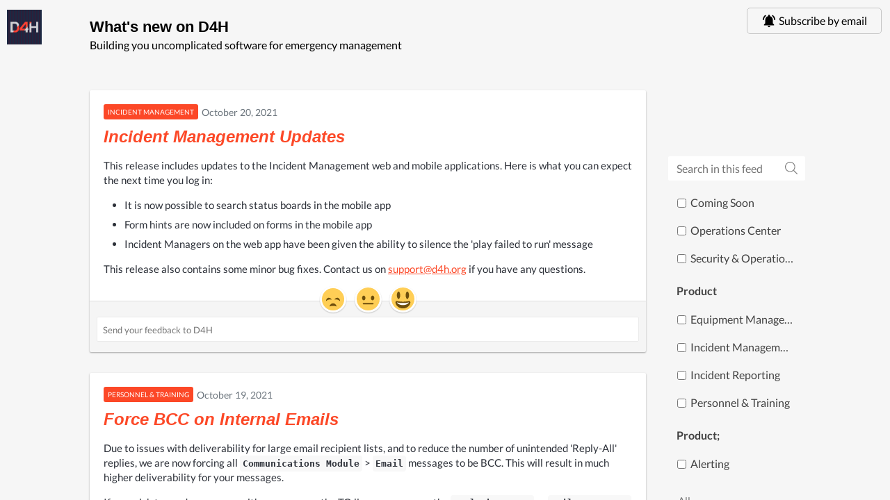

--- FILE ---
content_type: text/html;charset=utf-8
request_url: https://updates.d4h.com/en?featureMonth=10-2021&role=status-page%3Bpt-basic%3Bpt-advanced%3Bpt-admin%3Bem-basic%3Bem-advanced%3Bem-admin%3Bim-basic%3Bim-advanced%3Bim-admin%3Bir-basic%3Bir-advanced%3Bir-admin%3B
body_size: 6039
content:


<!DOCTYPE html>
<html lang="en" data-powered-by="====  Powered by Beamer - www.getbeamer.com  ====">
<head>
<!-- Metatags -->


<meta charset="utf-8">

<meta http-equiv="Content-Security-Policy" content="upgrade-insecure-requests">

<META HTTP-EQUIV="CACHE-CONTROL" CONTENT="max-age=60, public">
<title>What's new on D4H</title>
<meta name="description" content="Building you uncomplicated software for &zwj;emergency management. Changelog and newsfeed.">
<meta name="keywords" content="What's, changelog, newsfeed, feed, news, roadmap">
<meta name="referrer" content="always">
<meta lang='en'>

<meta http-equiv="content-type" content="text/html; charset=utf-8">
<meta http-equiv="content-language" content="en">
<meta name="viewport" content="width=device-width, initial-scale=1">
<link rel="canonical" href="https://updates.d4h.com/en"> 


<meta content="index, follow">


<!-- Open Graph -->
<meta property="og:locale" content="en">
<meta property="og:title" content="What's new on D4H">
<meta property="og:url" content="https://updates.d4h.com/en">
<meta property="og:site_name" content="What's new on D4H">
<meta property="og:description" content="Building you uncomplicated software for &zwj;emergency management">
<meta property="og:type" content="article">

	<meta property="og:image" content="https://static.getbeamer.com/AtYVGZBd47254/logo_7868.png">



<meta property="fb:app_id" content="213351392791601"/>

<!-- Twitter Card -->

	<meta name="twitter:card" content="summary_large_image">



<meta name="twitter:description" content="Building you uncomplicated software for &zwj;emergency management">
<meta name="twitter:title" content="What's new on D4H">

	<meta name="twitter:image" content="https://static.getbeamer.com/AtYVGZBd47254/logo_7868.png">


<link href="https://app.getbeamer.com/styles/styles.css?v=4" rel="stylesheet" type="text/css" />
<style type="text/css">
	


.featureTitle a, .featureAction a, .featureContent a {
	color: #fc4827 !important;
}



body:not(.inapp) .header, body:not(.inapp) .news .cover, body:not(.inapp) .modeTab.widgetMode {
	background-color: #f6f6f6 !important;
}


.headerTitle, .headerTitle a, .headerMention a, .headerSubtitle, body:not(.inapp) .modeTab .modeButton {
	color: #000000 !important;
}
.headerClose svg, .headerNav svg {
	fill: #000000 !important;
}
.actionlist .subscribeAction a.actionlink, .actionlist .requestAction a.actionlink, .actionList #createButton a.actionlink {
	color: #000000 !important;
	border-color: #000000 !important;
}
.actionlist .subscribeAction a.actionlink:hover, .actionlist .requestAction a.actionlink:hover, .actionList #createButton a.actionlink:hover {
	background: #000000 !important;
	color: #f6f6f6 !important;
}


.headerTitle, .headerSubtitle, .featureTitle {
	font-size: 20px !important;
}


.feature, .feedbackSubmited {
	color: #2d3139 !important;
}


.feature {
	background: #ffffff !important;
}
.feature.hasReadMore .featureContent:after {
	background: transparent;
	background: -webkit-gradient(linear, left top, left bottom, from(rgba(255,255,255,0)), to(#ffffff));
	background: -webkit-linear-gradient(top, rgba(255,255,255,0), #ffffff);
	background: -moz-linear-gradient(top, rgba(255,255,255,0), #ffffff);
	background: -o-linear-gradient(top, rgba(255,255,255,0), #ffffff);
	background: linear-gradient(top, rgba(255,255,255,0), #ffffff);
	filter: progid:DXImageTransform.Microsoft.gradient( startColorstr='#ffffff', endColorstr='#ffffff', GradientType=0);
	-ms-filter: "filter: progid:DXImageTransform.Microsoft.gradient( startColorstr='#ffffff', endColorstr='#ffffff', GradientType=0);";
}


.news, .poweredFooter {
	background-color: #f6f6f6 !important;
}


.featureTitle a, .featureAction a {
	color: #fc4827 !important;
}
.featureAction svg {
	fill: #fc4827 !important;
}

.backButton {
	color: #fc4827 !important;
}

.backButtonIcon {
	fill: #fc4827 !important;
}


.featureDate .date, .featureDate span {
	color: #6c757d !important;
}




.category.categoryNew, .catItem .ico.new {
	background: #fc4827 !important;
}


.category.categoryImprovement, .catItem .ico.improvement {
	background: #71c4ff !important;
}


.category.categoryFix, .catItem .ico.fix {
	background: #c53aff !important;
}


.category.categoryComingSoon, .catItem .ico.comingsoon {
	background: #ffae1b !important;
}


.category.categoryAnnouncement, .catItem .ico.announcement {
	background: #ffae1b !important;
}


	
		
	
		
	
		
	
		
	
		
	
		
	
		
	
		
	
		
	



.featureContent, .featureAction {
	font-size: 15px !important;
}
.featureAction svg {
	width: 15px !important;
	height: 15px !important;
}


body.inapp .header, body.inapp .news .cover {
	background-color: #2d3139 !important;
}



.standalone .header .publicLogo.custom {
	background-image: url('https://static.getbeamer.com/AtYVGZBd47254/logo_7868.png')!important;
}


	
		body[data-link-mode="button"] .featureAction a {
			
			background: #fc4827 !important;
			
			
			color: #ffffff !important;
			
		}
		
		body[data-link-mode="button"] .featureAction a:hover,
		body[data-link-mode="button"] .featureAction a:active,
		body[data-link-mode="button"] .featureAction a:focus {	
			
			background: #fc4827 !important;
			filter: brightness(1.15);
			
			
			color: #ffffff !important;
				
		}
	
	.feature.boostedAnnouncementPopup .featureAction a {
		
		background: #fc4827 !important;
		
		
		color: #ffffff !important;
		
	}
	
	.feature.boostedAnnouncementPopup .featureAction a:hover,
	.feature.boostedAnnouncementPopup .featureAction a:active,
	.feature.boostedAnnouncementPopup .featureAction a:focus {	
		
		background: #fc4827 !important;
		filter: brightness(1.15);
		
		
		color: #ffffff !important;
			
	}

	.scrollPrompt {
		
		background: #fc4827 !important;
		
		
		color: #ffffff !important;
		
	}
	.scrollPrompt:hover {	
		
		background: #fc4827 !important;
		filter: brightness(1.15);
		
		
		color: #ffffff !important;
			
	}



	

	

	

	

	

	

	

	

	

</style>

	<link href="https://app.getbeamer.com/productCustomCss?product=AtYVGZBd47254&_a=871" rel="stylesheet" type="text/css" />


<link href="https://app.getbeamer.com/styles/public.css?v=f2" rel="stylesheet" type="text/css" />

	<link rel="shortcut icon" href="https://static.getbeamer.com/AtYVGZBd47254/logo_small_7646.png" type="image/x-icon"/>




	<link rel="next" href="https://updates.d4h.com/en?page=1" />


<script src="https://app.getbeamer.com/js/jquery/jquery-3.6.0.min.js" defer></script>

	<script src="https://app.getbeamer.com/js/perfect-scrollbar.jquery.min.js" defer></script>

<script type="text/javascript" src="https://app.getbeamer.com/js/scroll.jquery.js" defer></script>

	<script type="text/javascript" src="https://app.getbeamer.com/js/highlight.pack.js" defer></script>

<script type="text/javascript" src="https://app.getbeamer.com/js/emoji.js?v=4" defer></script>

<script type="text/javascript" src="https://app.getbeamer.com/js/mark.min.js" defer></script>
<script type="text/javascript" src="https://app.getbeamer.com/js/human.js?v=2" defer></script>
<script type="text/javascript" src="https://app.getbeamer.com/js/beamer.js?v=7" onload="BeamerEmbed.init(true, false);" defer></script>

<script>
	
	var _changelogView = true;
	var _roadmapView = false;
	var _featureRequestsView = false;
	var _focus = false;
	var _comment = false;
	var _preview = "false";
	var _product_id = "AtYVGZBd47254";
	var _lastViewDate = "2025-01-20T03:57:58.351Z";
	var _lastFeatureRequestsAccessDate = "";
	var _lastRoadmapAccessDate = "";
	var _ignoreUrlParameters = false;
	var _followLinks = true;
	
		var _featureMonth = "10-2021";
	
	
	
	
		var _forceFilter;
	
	
	
		var _theme;
	
	
	
		var _headerColor;
	
	
		var _standaloneLogoUrl = "https:\/\/static.getbeamer.com\/AtYVGZBd47254\/logo_7868.png";
	
	
	
	
		var _productName;
	
	
		var _language = "EN";
	
	
	
		var _userId = 'f54b4c6a-fc1a-408a-baca-22365a12d97b';
	
	
	
	
	
	
		var _customUserId;
	
	
	
		var _category;
	
	
		var _publicPage = true;
	
	
	
		var _post = "false";
	
	
	
		var _basePath = "https://updates.d4h.com/en";
	
	
	
		var _featureRequestsBasePath = "https://updates.d4h.com/ideas/en";
	
	
	
		var _roadmapBasePath = "https://updates.d4h.com/roadmap/en";
	
	
	
	
		var _postUrl;
	
	
	
		var _search;
	
	
	
		var _sort;
	
	var _hasEmail = false;
	
	
		var _noPostsLabel = "No posts to display yet";
	
	
	var _noFeatureRequestsLabel = "No ideas to display yet";
	var _shouldLoadNews = true;
	var _page = 0;
	var _inApp = false;
	var _addUtmParameters = true;
	var _feedbackEmpty = "Comment can\'t be empty";
	var _useCustomPushDomain = false;
	var _multilineFeedback = true;
	var _enableAutofocusComments = true;

	var _showEmailPrompt = true;
	var _accessibilityMode = false;
	var _forceNativeScroll = false;
	
	
		var _descriptionId;
	
	
	
	
		var _shouldInitContainerScroll = true;
	
	
</script>

</head>
<body class="standalone  webkit-scroll" data-link-mode="button" data-mode="changelog">
	
	
	<div class="header dark standard solid">
		<nav class="nav actions">
			<div class="actionsContent">
				
				
					
					
						<a class="publicLogo custom" href="https://www.d4h.com" aria-label="D4H"></a>
					
				
				<ul class="actionlist">
					
						<li class="action searchAction">
							<div class="headerNav" tabindex=0 onclick="BeamerEmbed.showSearch();" onkeypress="BeamerEmbed.showSearch();" role="button" aria-label="Search">
								<svg version="1.1" id="Layer_1" xmlns="http://www.w3.org/2000/svg" xmlns:xlink="http://www.w3.org/1999/xlink" x="0px" y="0px" width="26px" height="26px" viewBox="0 0 26 26" enable-background="new 0 0 26 26" xml:space="preserve">
									<path d="M23.849,22.147l-5.218-5.217c-0.097-0.099-0.225-0.15-0.365-0.15H17.7c1.354-1.568,2.174-3.609,2.174-5.844
									C19.874,6,15.874,2,10.937,2C6,2,2,6,2,10.937c0,4.938,4,8.938,8.937,8.938c2.234,0,4.275-0.82,5.844-2.174v0.565
									c0,0.141,0.058,0.269,0.15,0.365l5.217,5.218c0.2,0.201,0.527,0.201,0.73,0l0.971-0.971C24.05,22.675,24.05,22.348,23.849,22.147z
									 M10.937,17.812c-3.798,0-6.875-3.076-6.875-6.875c0-3.798,3.077-6.875,6.875-6.875c3.799,0,6.875,3.077,6.875,6.875
									C17.812,14.735,14.735,17.812,10.937,17.812z"></path>
								</svg>
							</div>
						</li>
					
					
						<li class="action subscribeAction" style="display: none;">
							<a class="actionLink" href="#" onclick="showNotificationsPrompt(false, this);">
								<svg class="materialIcon notificationsIcon" xmlns="http://www.w3.org/2000/svg" height="24" viewBox="0 0 24 24" width="24">
	<path d="M0 0h24v24H0z" fill="none"/>
	<path d="M7.58 4.08L6.15 2.65C3.75 4.48 2.17 7.3 2.03 10.5h2c.15-2.65 1.51-4.97 3.55-6.42zm12.39 6.42h2c-.15-3.2-1.73-6.02-4.12-7.85l-1.42 1.43c2.02 1.45 3.39 3.77 3.54 6.42zM18 11c0-3.07-1.64-5.64-4.5-6.32V4c0-.83-.67-1.5-1.5-1.5s-1.5.67-1.5 1.5v.68C7.63 5.36 6 7.92 6 11v5l-2 2v1h16v-1l-2-2v-5zm-6 11c.14 0 .27-.01.4-.04.65-.14 1.18-.58 1.44-1.18.1-.24.15-.5.15-.78h-4c.01 1.1.9 2 2.01 2z"/>
</svg>
								<span>
									
										Subscribe by email
									
									
								</span>
							</a>
						</li>
					
					
					
					
				</ul>
			</div>
		</nav>
		<h1 class="headerTitle">
			
			
			
				
				
					<a href="https://updates.d4h.com/en">
						
							What's new on
						
						
						
							
							
								 D4H
							
						
					</a>
				
				
			
		</h1>
		<h2 class="headerSubtitle">
			
				
					Building you uncomplicated software for &zwj;emergency management
				
				
				
			
		</h2>
	</div>
	
		<div class="streamSearch">
			<div class="streamSearchBack" onclick="clearSearch();" onkeypress="clearSearch();" tabindex="0" role="button" aria-label="Clear search">
				<svg version="1.1" id="Layer_1" xmlns="http://www.w3.org/2000/svg" xmlns:xlink="http://www.w3.org/1999/xlink" x="0px" y="0px" width="26px" height="26px" viewBox="0 0 26 26" enable-background="new 0 0 26 26" xml:space="preserve">
					<path d="M7.756,1.935L6.75,2.94c-0.238,0.238-0.238,0.624,0,0.861L15.927,13L6.75,22.198
					c-0.238,0.237-0.238,0.624,0,0.861l1.006,1.006c0.238,0.237,0.624,0.237,0.861,0l10.635-10.634c0.237-0.238,0.237-0.625,0-0.862
					L8.617,1.935C8.379,1.697,7.994,1.697,7.756,1.935z"></path>
				</svg>
			</div>
			
			
				
					
				
				
			
	    	<input type="text" class="streamSearchInput" onfocus='BeamerEmbed.showSearch();' placeholder="Search in this feed" aria-label="Search in this feed">
	    	
	    		<div class="streamSearchIcon">
					<svg version="1.1" id="Layer_1" xmlns="http://www.w3.org/2000/svg" xmlns:xlink="http://www.w3.org/1999/xlink" x="0px" y="0px" width="26px" height="26px" viewBox="0 0 26 26" enable-background="new 0 0 26 26" xml:space="preserve">
						<path d="M23.849,22.147l-5.218-5.217c-0.097-0.099-0.225-0.15-0.365-0.15H17.7c1.354-1.568,2.174-3.609,2.174-5.844
						C19.874,6,15.874,2,10.937,2C6,2,2,6,2,10.937c0,4.938,4,8.938,8.937,8.938c2.234,0,4.275-0.82,5.844-2.174v0.565
						c0,0.141,0.058,0.269,0.15,0.365l5.217,5.218c0.2,0.201,0.527,0.201,0.73,0l0.971-0.971C24.05,22.675,24.05,22.348,23.849,22.147z
						 M10.937,17.812c-3.798,0-6.875-3.076-6.875-6.875c0-3.798,3.077-6.875,6.875-6.875c3.799,0,6.875,3.077,6.875,6.875
						C17.812,14.735,14.735,17.812,10.937,17.812z"></path>
					</svg>
					<svg onclick="clearSearchInput();" xmlns="http://www.w3.org/2000/svg" width="24" height="24" viewBox="0 0 24 24">
						<path d="M19 6.41L17.59 5 12 10.59 6.41 5 5 6.41 10.59 12 5 17.59 6.41 19 12 13.41 17.59 19 19 17.59 13.41 12z"></path>
						<path d="M0 0h24v24H0z" fill="none"></path>
					</svg>
		    	</div>
	    	
	    	
	    </div>
	
	<div class="panel" id="panel-nav">
		<nav class="nav streamNav">
			
			
				

<div class="streamCats">
    <ul class="streamCatsList">
    	 
    		
			
				
<li class="catItem category_comingsoon">
	
		<a class="category_comingsoon catItemLink" onclick="toggleCheckbox(event, this);" href="javascript:void(0)">
	
	
		
		
			
		
		
		
			<input type="checkbox" name="categoryCheck" class="catItemCheck" value="comingsoon" onchange="doMultipleSearch();" >
		
		<span class="catItemName">
			
			
				coming soon
			
		</span>
	</a>
</li>
			
				
<li class="catItem category_operations_center">
	
		<a class="category_operations_center catItemLink" onclick="toggleCheckbox(event, this);" href="javascript:void(0)">
	
	
		
			
		
		
		
		
			<input type="checkbox" name="categoryCheck" class="catItemCheck" value="operations center" onchange="doMultipleSearch();" >
		
		<span class="catItemName">
			
			
				operations center
			
		</span>
	</a>
</li>
			
				
<li class="catItem category_security_&amp;_settings">
	
		<a class="category_security_&amp;_settings catItemLink" onclick="toggleCheckbox(event, this);" href="javascript:void(0)">
	
	
		
			
		
		
		
		
			<input type="checkbox" name="categoryCheck" class="catItemCheck" value="security &amp; settings" onchange="doMultipleSearch();" >
		
		<span class="catItemName">
			
			
				security &amp; operations
			
		</span>
	</a>
</li>
			
			
				<li class="catItem group">
					<span class="catItemLink">
						Product
					</span>
				</li>
				<ul class="streamCatsSubList">
					
						
<li class="catItem category_equipment_management">
	
		<a class="category_equipment_management catItemLink" onclick="toggleCheckbox(event, this);" href="javascript:void(0)">
	
	
		
			
		
		
		
		
			<input type="checkbox" name="categoryCheck" class="catItemCheck" value="equipment management" onchange="doMultipleSearch();" >
		
		<span class="catItemName">
			
			
				equipment management
			
		</span>
	</a>
</li>
					
						
<li class="catItem category_incident_management">
	
		<a class="category_incident_management catItemLink" onclick="toggleCheckbox(event, this);" href="javascript:void(0)">
	
	
		
			
		
		
		
		
			<input type="checkbox" name="categoryCheck" class="catItemCheck" value="incident management" onchange="doMultipleSearch();" >
		
		<span class="catItemName">
			
			
				incident management
			
		</span>
	</a>
</li>
					
						
<li class="catItem category_incident_reporting">
	
		<a class="category_incident_reporting catItemLink" onclick="toggleCheckbox(event, this);" href="javascript:void(0)">
	
	
		
			
		
		
		
		
			<input type="checkbox" name="categoryCheck" class="catItemCheck" value="incident reporting" onchange="doMultipleSearch();" >
		
		<span class="catItemName">
			
			
				incident reporting
			
		</span>
	</a>
</li>
					
						
<li class="catItem category_personnel_training">
	
		<a class="category_personnel_training catItemLink" onclick="toggleCheckbox(event, this);" href="javascript:void(0)">
	
	
		
			
		
		
		
		
			<input type="checkbox" name="categoryCheck" class="catItemCheck" value="personnel training" onchange="doMultipleSearch();" >
		
		<span class="catItemName">
			
			
				personnel &amp; training
			
		</span>
	</a>
</li>
					
				</ul>
			
				<li class="catItem group">
					<span class="catItemLink">
						Product;
					</span>
				</li>
				<ul class="streamCatsSubList">
					
						
<li class="catItem category_alerting">
	
		<a class="category_alerting catItemLink" onclick="toggleCheckbox(event, this);" href="javascript:void(0)">
	
	
		
			
		
		
		
		
			<input type="checkbox" name="categoryCheck" class="catItemCheck" value="alerting" onchange="doMultipleSearch();" >
		
		<span class="catItemName">
			
			
				alerting
			
		</span>
	</a>
</li>
					
				</ul>
			
		
    	
    </ul>
</div>

	<div class="months">
		<ul class="monthsList">
			<li class="monthItem" data-value="all">
				
					<a href="https://updates.d4h.com/en?&role=em-admin%3Bs_QDXOIDxT16634%3Bem-advanced%3Bpt-advanced%3Bs_HKhhZDpl16604%3Bs_egczUiQt16635%3Bstatus-page%3Bim-admin%3Bpt-basic%3Bir-admin%3Bs_aviZwCVu16633%3Bs_mBeRSUHD16632%3Bpt-admin%3Bs_aYtHopdq16631%3Bim-advanced%3Bs_VnTrBzfb16606%3Bs_GFOlGAQv16605%3Bem-basic%3Bir-basic%3Bir-advanced%3Bs_PybfVZsn16626%3Bim-basic%3Bs_qxIOfdCy16625%3Bs_cLYngSIv16630%3Bs_qckZwhDM16627">
						<span>
							
				    			All
				    		
				    		
				    	</span>
					</a>
				
				
			</li>
			

	<li class="monthItem" data-value="10-2025">
		
			<a href="https://updates.d4h.com/en?featureMonth=10-2025&role=em-admin%3Bs_QDXOIDxT16634%3Bem-advanced%3Bpt-advanced%3Bs_HKhhZDpl16604%3Bs_egczUiQt16635%3Bstatus-page%3Bim-admin%3Bpt-basic%3Bir-admin%3Bs_aviZwCVu16633%3Bs_mBeRSUHD16632%3Bpt-admin%3Bs_aYtHopdq16631%3Bim-advanced%3Bs_VnTrBzfb16606%3Bs_GFOlGAQv16605%3Bem-basic%3Bir-basic%3Bir-advanced%3Bs_PybfVZsn16626%3Bim-basic%3Bs_qxIOfdCy16625%3Bs_cLYngSIv16630%3Bs_qckZwhDM16627">
				<span>
					October 2025
				</span>
			</a>
		
		
	</li>

	<li class="monthItem" data-value="5-2025">
		
			<a href="https://updates.d4h.com/en?featureMonth=5-2025&role=em-admin%3Bs_QDXOIDxT16634%3Bem-advanced%3Bpt-advanced%3Bs_HKhhZDpl16604%3Bs_egczUiQt16635%3Bstatus-page%3Bim-admin%3Bpt-basic%3Bir-admin%3Bs_aviZwCVu16633%3Bs_mBeRSUHD16632%3Bpt-admin%3Bs_aYtHopdq16631%3Bim-advanced%3Bs_VnTrBzfb16606%3Bs_GFOlGAQv16605%3Bem-basic%3Bir-basic%3Bir-advanced%3Bs_PybfVZsn16626%3Bim-basic%3Bs_qxIOfdCy16625%3Bs_cLYngSIv16630%3Bs_qckZwhDM16627">
				<span>
					May 2025
				</span>
			</a>
		
		
	</li>

	<li class="monthItem" data-value="4-2025">
		
			<a href="https://updates.d4h.com/en?featureMonth=4-2025&role=em-admin%3Bs_QDXOIDxT16634%3Bem-advanced%3Bpt-advanced%3Bs_HKhhZDpl16604%3Bs_egczUiQt16635%3Bstatus-page%3Bim-admin%3Bpt-basic%3Bir-admin%3Bs_aviZwCVu16633%3Bs_mBeRSUHD16632%3Bpt-admin%3Bs_aYtHopdq16631%3Bim-advanced%3Bs_VnTrBzfb16606%3Bs_GFOlGAQv16605%3Bem-basic%3Bir-basic%3Bir-advanced%3Bs_PybfVZsn16626%3Bim-basic%3Bs_qxIOfdCy16625%3Bs_cLYngSIv16630%3Bs_qckZwhDM16627">
				<span>
					April 2025
				</span>
			</a>
		
		
	</li>

	<li class="monthItem" data-value="3-2025">
		
			<a href="https://updates.d4h.com/en?featureMonth=3-2025&role=em-admin%3Bs_QDXOIDxT16634%3Bem-advanced%3Bpt-advanced%3Bs_HKhhZDpl16604%3Bs_egczUiQt16635%3Bstatus-page%3Bim-admin%3Bpt-basic%3Bir-admin%3Bs_aviZwCVu16633%3Bs_mBeRSUHD16632%3Bpt-admin%3Bs_aYtHopdq16631%3Bim-advanced%3Bs_VnTrBzfb16606%3Bs_GFOlGAQv16605%3Bem-basic%3Bir-basic%3Bir-advanced%3Bs_PybfVZsn16626%3Bim-basic%3Bs_qxIOfdCy16625%3Bs_cLYngSIv16630%3Bs_qckZwhDM16627">
				<span>
					March 2025
				</span>
			</a>
		
		
	</li>

	<li class="monthItem" data-value="2-2025">
		
			<a href="https://updates.d4h.com/en?featureMonth=2-2025&role=em-admin%3Bs_QDXOIDxT16634%3Bem-advanced%3Bpt-advanced%3Bs_HKhhZDpl16604%3Bs_egczUiQt16635%3Bstatus-page%3Bim-admin%3Bpt-basic%3Bir-admin%3Bs_aviZwCVu16633%3Bs_mBeRSUHD16632%3Bpt-admin%3Bs_aYtHopdq16631%3Bim-advanced%3Bs_VnTrBzfb16606%3Bs_GFOlGAQv16605%3Bem-basic%3Bir-basic%3Bir-advanced%3Bs_PybfVZsn16626%3Bim-basic%3Bs_qxIOfdCy16625%3Bs_cLYngSIv16630%3Bs_qckZwhDM16627">
				<span>
					February 2025
				</span>
			</a>
		
		
	</li>

	<li class="monthItem" data-value="12-2024">
		
			<a href="https://updates.d4h.com/en?featureMonth=12-2024&role=em-admin%3Bs_QDXOIDxT16634%3Bem-advanced%3Bpt-advanced%3Bs_HKhhZDpl16604%3Bs_egczUiQt16635%3Bstatus-page%3Bim-admin%3Bpt-basic%3Bir-admin%3Bs_aviZwCVu16633%3Bs_mBeRSUHD16632%3Bpt-admin%3Bs_aYtHopdq16631%3Bim-advanced%3Bs_VnTrBzfb16606%3Bs_GFOlGAQv16605%3Bem-basic%3Bir-basic%3Bir-advanced%3Bs_PybfVZsn16626%3Bim-basic%3Bs_qxIOfdCy16625%3Bs_cLYngSIv16630%3Bs_qckZwhDM16627">
				<span>
					December 2024
				</span>
			</a>
		
		
	</li>

	<li class="monthItem" data-value="11-2024">
		
			<a href="https://updates.d4h.com/en?featureMonth=11-2024&role=em-admin%3Bs_QDXOIDxT16634%3Bem-advanced%3Bpt-advanced%3Bs_HKhhZDpl16604%3Bs_egczUiQt16635%3Bstatus-page%3Bim-admin%3Bpt-basic%3Bir-admin%3Bs_aviZwCVu16633%3Bs_mBeRSUHD16632%3Bpt-admin%3Bs_aYtHopdq16631%3Bim-advanced%3Bs_VnTrBzfb16606%3Bs_GFOlGAQv16605%3Bem-basic%3Bir-basic%3Bir-advanced%3Bs_PybfVZsn16626%3Bim-basic%3Bs_qxIOfdCy16625%3Bs_cLYngSIv16630%3Bs_qckZwhDM16627">
				<span>
					November 2024
				</span>
			</a>
		
		
	</li>

	<li class="monthItem" data-value="9-2024">
		
			<a href="https://updates.d4h.com/en?featureMonth=9-2024&role=em-admin%3Bs_QDXOIDxT16634%3Bem-advanced%3Bpt-advanced%3Bs_HKhhZDpl16604%3Bs_egczUiQt16635%3Bstatus-page%3Bim-admin%3Bpt-basic%3Bir-admin%3Bs_aviZwCVu16633%3Bs_mBeRSUHD16632%3Bpt-admin%3Bs_aYtHopdq16631%3Bim-advanced%3Bs_VnTrBzfb16606%3Bs_GFOlGAQv16605%3Bem-basic%3Bir-basic%3Bir-advanced%3Bs_PybfVZsn16626%3Bim-basic%3Bs_qxIOfdCy16625%3Bs_cLYngSIv16630%3Bs_qckZwhDM16627">
				<span>
					September 2024
				</span>
			</a>
		
		
	</li>

	<li class="monthItem" data-value="8-2024">
		
			<a href="https://updates.d4h.com/en?featureMonth=8-2024&role=em-admin%3Bs_QDXOIDxT16634%3Bem-advanced%3Bpt-advanced%3Bs_HKhhZDpl16604%3Bs_egczUiQt16635%3Bstatus-page%3Bim-admin%3Bpt-basic%3Bir-admin%3Bs_aviZwCVu16633%3Bs_mBeRSUHD16632%3Bpt-admin%3Bs_aYtHopdq16631%3Bim-advanced%3Bs_VnTrBzfb16606%3Bs_GFOlGAQv16605%3Bem-basic%3Bir-basic%3Bir-advanced%3Bs_PybfVZsn16626%3Bim-basic%3Bs_qxIOfdCy16625%3Bs_cLYngSIv16630%3Bs_qckZwhDM16627">
				<span>
					August 2024
				</span>
			</a>
		
		
	</li>

	<li class="monthItem" data-value="7-2024">
		
			<a href="https://updates.d4h.com/en?featureMonth=7-2024&role=em-admin%3Bs_QDXOIDxT16634%3Bem-advanced%3Bpt-advanced%3Bs_HKhhZDpl16604%3Bs_egczUiQt16635%3Bstatus-page%3Bim-admin%3Bpt-basic%3Bir-admin%3Bs_aviZwCVu16633%3Bs_mBeRSUHD16632%3Bpt-admin%3Bs_aYtHopdq16631%3Bim-advanced%3Bs_VnTrBzfb16606%3Bs_GFOlGAQv16605%3Bem-basic%3Bir-basic%3Bir-advanced%3Bs_PybfVZsn16626%3Bim-basic%3Bs_qxIOfdCy16625%3Bs_cLYngSIv16630%3Bs_qckZwhDM16627">
				<span>
					July 2024
				</span>
			</a>
		
		
	</li>

	<li class="monthItem" data-value="5-2024">
		
			<a href="https://updates.d4h.com/en?featureMonth=5-2024&role=em-admin%3Bs_QDXOIDxT16634%3Bem-advanced%3Bpt-advanced%3Bs_HKhhZDpl16604%3Bs_egczUiQt16635%3Bstatus-page%3Bim-admin%3Bpt-basic%3Bir-admin%3Bs_aviZwCVu16633%3Bs_mBeRSUHD16632%3Bpt-admin%3Bs_aYtHopdq16631%3Bim-advanced%3Bs_VnTrBzfb16606%3Bs_GFOlGAQv16605%3Bem-basic%3Bir-basic%3Bir-advanced%3Bs_PybfVZsn16626%3Bim-basic%3Bs_qxIOfdCy16625%3Bs_cLYngSIv16630%3Bs_qckZwhDM16627">
				<span>
					May 2024
				</span>
			</a>
		
		
	</li>

	<li class="monthItem" data-value="4-2024">
		
			<a href="https://updates.d4h.com/en?featureMonth=4-2024&role=em-admin%3Bs_QDXOIDxT16634%3Bem-advanced%3Bpt-advanced%3Bs_HKhhZDpl16604%3Bs_egczUiQt16635%3Bstatus-page%3Bim-admin%3Bpt-basic%3Bir-admin%3Bs_aviZwCVu16633%3Bs_mBeRSUHD16632%3Bpt-admin%3Bs_aYtHopdq16631%3Bim-advanced%3Bs_VnTrBzfb16606%3Bs_GFOlGAQv16605%3Bem-basic%3Bir-basic%3Bir-advanced%3Bs_PybfVZsn16626%3Bim-basic%3Bs_qxIOfdCy16625%3Bs_cLYngSIv16630%3Bs_qckZwhDM16627">
				<span>
					April 2024
				</span>
			</a>
		
		
	</li>

			<li class="monthItem olderButton" onclick="loadMoreMonthsWithPosts(this);">
				<a href="#">
					
						Older
					
					
				</a>
			</li>
		</ul>
	</div>

			
		</nav>
	</div>
	<div class="container" tabindex="-1">
		<div class="news">
			<div class="cover header dark solid"></div>
			<div class="stream">
				
				
					
					
					<div class="streamContent" role="list">
						
						
						<div id="firstResults">
							
							
								
								<div class="feature mockup">
	<div class="featureDate">
		<div class="category"></div>
		<span></span>
	</div>
	<h3 class="featureTitle">
		<a class="redirected"></a>
	</h3>
	<div class="featureContent"></div>
</div>
<div class="feature mockup">
	<div class="featureDate">
		<div class="category"></div>
		<span></span>
	</div>
	<h3 class="featureTitle">
		<a class="redirected"></a>
	</h3>
	<div class="featureContent"></div>
</div>
<div class="feature mockup">
	<div class="featureDate">
		<div class="category"></div>
		<span></span>
	</div>
	<h3 class="featureTitle">
		<a class="redirected"></a>
	</h3>
	<div class="featureContent"></div>
</div>
								
								
							
						</div>
					</div>	
					<nav class="nav streamNav sticky sticker"  style="margin-top:-35px;">
						
						
						
						    <div class="streamSearch">
						    	<input type="text" class="streamSearchInput" placeholder="Search in this feed">
						    	<div class="streamSearchIcon">
									<svg version="1.1" id="Layer_1" xmlns="http://www.w3.org/2000/svg" xmlns:xlink="http://www.w3.org/1999/xlink" x="0px" y="0px" width="40px" height="40px" viewBox="460 260 40 40" enable-background="new 460 260 40 40" xml:space="preserve"><path d="M499.738,297.637l-10.077-10.077c-0.18-0.18-0.414-0.273-0.664-0.273h-0.805c2.679-2.898,4.319-6.766,4.319-11.023 c0-8.976-7.272-16.249-16.249-16.249c-8.976,0-16.249,7.273-16.249,16.249c0,8.977,7.273,16.249,16.249,16.249 c4.258,0,8.125-1.641,11.023-4.312v0.797c0,0.25,0.102,0.484,0.273,0.663l10.077,10.078c0.367,0.367,0.961,0.367,1.328,0 l0.773-0.773C500.105,298.598,500.105,298.004,499.738,297.637z M476.263,290.012c-7.601,0-13.749-6.147-13.749-13.749 c0-7.601,6.148-13.749,13.749-13.749c7.602,0,13.749,6.148,13.749,13.749C490.012,283.864,483.864,290.012,476.263,290.012z"/></svg>
						    	</div>
						    </div>
						    

<div class="streamCats">
    <ul class="streamCatsList">
    	 
    		
			
				
<li class="catItem category_comingsoon">
	
		<a class="category_comingsoon catItemLink" onclick="toggleCheckbox(event, this);" href="javascript:void(0)">
	
	
		
		
			
		
		
		
			<input type="checkbox" name="categoryCheck" class="catItemCheck" value="comingsoon" onchange="doMultipleSearch();" >
		
		<span class="catItemName">
			
			
				coming soon
			
		</span>
	</a>
</li>
			
				
<li class="catItem category_operations_center">
	
		<a class="category_operations_center catItemLink" onclick="toggleCheckbox(event, this);" href="javascript:void(0)">
	
	
		
			
		
		
		
		
			<input type="checkbox" name="categoryCheck" class="catItemCheck" value="operations center" onchange="doMultipleSearch();" >
		
		<span class="catItemName">
			
			
				operations center
			
		</span>
	</a>
</li>
			
				
<li class="catItem category_security_&amp;_settings">
	
		<a class="category_security_&amp;_settings catItemLink" onclick="toggleCheckbox(event, this);" href="javascript:void(0)">
	
	
		
			
		
		
		
		
			<input type="checkbox" name="categoryCheck" class="catItemCheck" value="security &amp; settings" onchange="doMultipleSearch();" >
		
		<span class="catItemName">
			
			
				security &amp; operations
			
		</span>
	</a>
</li>
			
			
				<li class="catItem group">
					<span class="catItemLink">
						Product
					</span>
				</li>
				<ul class="streamCatsSubList">
					
						
<li class="catItem category_equipment_management">
	
		<a class="category_equipment_management catItemLink" onclick="toggleCheckbox(event, this);" href="javascript:void(0)">
	
	
		
			
		
		
		
		
			<input type="checkbox" name="categoryCheck" class="catItemCheck" value="equipment management" onchange="doMultipleSearch();" >
		
		<span class="catItemName">
			
			
				equipment management
			
		</span>
	</a>
</li>
					
						
<li class="catItem category_incident_management">
	
		<a class="category_incident_management catItemLink" onclick="toggleCheckbox(event, this);" href="javascript:void(0)">
	
	
		
			
		
		
		
		
			<input type="checkbox" name="categoryCheck" class="catItemCheck" value="incident management" onchange="doMultipleSearch();" >
		
		<span class="catItemName">
			
			
				incident management
			
		</span>
	</a>
</li>
					
						
<li class="catItem category_incident_reporting">
	
		<a class="category_incident_reporting catItemLink" onclick="toggleCheckbox(event, this);" href="javascript:void(0)">
	
	
		
			
		
		
		
		
			<input type="checkbox" name="categoryCheck" class="catItemCheck" value="incident reporting" onchange="doMultipleSearch();" >
		
		<span class="catItemName">
			
			
				incident reporting
			
		</span>
	</a>
</li>
					
						
<li class="catItem category_personnel_training">
	
		<a class="category_personnel_training catItemLink" onclick="toggleCheckbox(event, this);" href="javascript:void(0)">
	
	
		
			
		
		
		
		
			<input type="checkbox" name="categoryCheck" class="catItemCheck" value="personnel training" onchange="doMultipleSearch();" >
		
		<span class="catItemName">
			
			
				personnel &amp; training
			
		</span>
	</a>
</li>
					
				</ul>
			
				<li class="catItem group">
					<span class="catItemLink">
						Product;
					</span>
				</li>
				<ul class="streamCatsSubList">
					
						
<li class="catItem category_alerting">
	
		<a class="category_alerting catItemLink" onclick="toggleCheckbox(event, this);" href="javascript:void(0)">
	
	
		
			
		
		
		
		
			<input type="checkbox" name="categoryCheck" class="catItemCheck" value="alerting" onchange="doMultipleSearch();" >
		
		<span class="catItemName">
			
			
				alerting
			
		</span>
	</a>
</li>
					
				</ul>
			
		
    	
    </ul>
</div>

	<div class="months">
		<ul class="monthsList">
			<li class="monthItem" data-value="all">
				
					<a href="https://updates.d4h.com/en?&role=em-admin%3Bs_QDXOIDxT16634%3Bem-advanced%3Bpt-advanced%3Bs_HKhhZDpl16604%3Bs_egczUiQt16635%3Bstatus-page%3Bim-admin%3Bpt-basic%3Bir-admin%3Bs_aviZwCVu16633%3Bs_mBeRSUHD16632%3Bpt-admin%3Bs_aYtHopdq16631%3Bim-advanced%3Bs_VnTrBzfb16606%3Bs_GFOlGAQv16605%3Bem-basic%3Bir-basic%3Bir-advanced%3Bs_PybfVZsn16626%3Bim-basic%3Bs_qxIOfdCy16625%3Bs_cLYngSIv16630%3Bs_qckZwhDM16627">
						<span>
							
				    			All
				    		
				    		
				    	</span>
					</a>
				
				
			</li>
			

	<li class="monthItem" data-value="10-2025">
		
			<a href="https://updates.d4h.com/en?featureMonth=10-2025&role=em-admin%3Bs_QDXOIDxT16634%3Bem-advanced%3Bpt-advanced%3Bs_HKhhZDpl16604%3Bs_egczUiQt16635%3Bstatus-page%3Bim-admin%3Bpt-basic%3Bir-admin%3Bs_aviZwCVu16633%3Bs_mBeRSUHD16632%3Bpt-admin%3Bs_aYtHopdq16631%3Bim-advanced%3Bs_VnTrBzfb16606%3Bs_GFOlGAQv16605%3Bem-basic%3Bir-basic%3Bir-advanced%3Bs_PybfVZsn16626%3Bim-basic%3Bs_qxIOfdCy16625%3Bs_cLYngSIv16630%3Bs_qckZwhDM16627">
				<span>
					October 2025
				</span>
			</a>
		
		
	</li>

	<li class="monthItem" data-value="5-2025">
		
			<a href="https://updates.d4h.com/en?featureMonth=5-2025&role=em-admin%3Bs_QDXOIDxT16634%3Bem-advanced%3Bpt-advanced%3Bs_HKhhZDpl16604%3Bs_egczUiQt16635%3Bstatus-page%3Bim-admin%3Bpt-basic%3Bir-admin%3Bs_aviZwCVu16633%3Bs_mBeRSUHD16632%3Bpt-admin%3Bs_aYtHopdq16631%3Bim-advanced%3Bs_VnTrBzfb16606%3Bs_GFOlGAQv16605%3Bem-basic%3Bir-basic%3Bir-advanced%3Bs_PybfVZsn16626%3Bim-basic%3Bs_qxIOfdCy16625%3Bs_cLYngSIv16630%3Bs_qckZwhDM16627">
				<span>
					May 2025
				</span>
			</a>
		
		
	</li>

	<li class="monthItem" data-value="4-2025">
		
			<a href="https://updates.d4h.com/en?featureMonth=4-2025&role=em-admin%3Bs_QDXOIDxT16634%3Bem-advanced%3Bpt-advanced%3Bs_HKhhZDpl16604%3Bs_egczUiQt16635%3Bstatus-page%3Bim-admin%3Bpt-basic%3Bir-admin%3Bs_aviZwCVu16633%3Bs_mBeRSUHD16632%3Bpt-admin%3Bs_aYtHopdq16631%3Bim-advanced%3Bs_VnTrBzfb16606%3Bs_GFOlGAQv16605%3Bem-basic%3Bir-basic%3Bir-advanced%3Bs_PybfVZsn16626%3Bim-basic%3Bs_qxIOfdCy16625%3Bs_cLYngSIv16630%3Bs_qckZwhDM16627">
				<span>
					April 2025
				</span>
			</a>
		
		
	</li>

	<li class="monthItem" data-value="3-2025">
		
			<a href="https://updates.d4h.com/en?featureMonth=3-2025&role=em-admin%3Bs_QDXOIDxT16634%3Bem-advanced%3Bpt-advanced%3Bs_HKhhZDpl16604%3Bs_egczUiQt16635%3Bstatus-page%3Bim-admin%3Bpt-basic%3Bir-admin%3Bs_aviZwCVu16633%3Bs_mBeRSUHD16632%3Bpt-admin%3Bs_aYtHopdq16631%3Bim-advanced%3Bs_VnTrBzfb16606%3Bs_GFOlGAQv16605%3Bem-basic%3Bir-basic%3Bir-advanced%3Bs_PybfVZsn16626%3Bim-basic%3Bs_qxIOfdCy16625%3Bs_cLYngSIv16630%3Bs_qckZwhDM16627">
				<span>
					March 2025
				</span>
			</a>
		
		
	</li>

	<li class="monthItem" data-value="2-2025">
		
			<a href="https://updates.d4h.com/en?featureMonth=2-2025&role=em-admin%3Bs_QDXOIDxT16634%3Bem-advanced%3Bpt-advanced%3Bs_HKhhZDpl16604%3Bs_egczUiQt16635%3Bstatus-page%3Bim-admin%3Bpt-basic%3Bir-admin%3Bs_aviZwCVu16633%3Bs_mBeRSUHD16632%3Bpt-admin%3Bs_aYtHopdq16631%3Bim-advanced%3Bs_VnTrBzfb16606%3Bs_GFOlGAQv16605%3Bem-basic%3Bir-basic%3Bir-advanced%3Bs_PybfVZsn16626%3Bim-basic%3Bs_qxIOfdCy16625%3Bs_cLYngSIv16630%3Bs_qckZwhDM16627">
				<span>
					February 2025
				</span>
			</a>
		
		
	</li>

	<li class="monthItem" data-value="12-2024">
		
			<a href="https://updates.d4h.com/en?featureMonth=12-2024&role=em-admin%3Bs_QDXOIDxT16634%3Bem-advanced%3Bpt-advanced%3Bs_HKhhZDpl16604%3Bs_egczUiQt16635%3Bstatus-page%3Bim-admin%3Bpt-basic%3Bir-admin%3Bs_aviZwCVu16633%3Bs_mBeRSUHD16632%3Bpt-admin%3Bs_aYtHopdq16631%3Bim-advanced%3Bs_VnTrBzfb16606%3Bs_GFOlGAQv16605%3Bem-basic%3Bir-basic%3Bir-advanced%3Bs_PybfVZsn16626%3Bim-basic%3Bs_qxIOfdCy16625%3Bs_cLYngSIv16630%3Bs_qckZwhDM16627">
				<span>
					December 2024
				</span>
			</a>
		
		
	</li>

	<li class="monthItem" data-value="11-2024">
		
			<a href="https://updates.d4h.com/en?featureMonth=11-2024&role=em-admin%3Bs_QDXOIDxT16634%3Bem-advanced%3Bpt-advanced%3Bs_HKhhZDpl16604%3Bs_egczUiQt16635%3Bstatus-page%3Bim-admin%3Bpt-basic%3Bir-admin%3Bs_aviZwCVu16633%3Bs_mBeRSUHD16632%3Bpt-admin%3Bs_aYtHopdq16631%3Bim-advanced%3Bs_VnTrBzfb16606%3Bs_GFOlGAQv16605%3Bem-basic%3Bir-basic%3Bir-advanced%3Bs_PybfVZsn16626%3Bim-basic%3Bs_qxIOfdCy16625%3Bs_cLYngSIv16630%3Bs_qckZwhDM16627">
				<span>
					November 2024
				</span>
			</a>
		
		
	</li>

	<li class="monthItem" data-value="9-2024">
		
			<a href="https://updates.d4h.com/en?featureMonth=9-2024&role=em-admin%3Bs_QDXOIDxT16634%3Bem-advanced%3Bpt-advanced%3Bs_HKhhZDpl16604%3Bs_egczUiQt16635%3Bstatus-page%3Bim-admin%3Bpt-basic%3Bir-admin%3Bs_aviZwCVu16633%3Bs_mBeRSUHD16632%3Bpt-admin%3Bs_aYtHopdq16631%3Bim-advanced%3Bs_VnTrBzfb16606%3Bs_GFOlGAQv16605%3Bem-basic%3Bir-basic%3Bir-advanced%3Bs_PybfVZsn16626%3Bim-basic%3Bs_qxIOfdCy16625%3Bs_cLYngSIv16630%3Bs_qckZwhDM16627">
				<span>
					September 2024
				</span>
			</a>
		
		
	</li>

	<li class="monthItem" data-value="8-2024">
		
			<a href="https://updates.d4h.com/en?featureMonth=8-2024&role=em-admin%3Bs_QDXOIDxT16634%3Bem-advanced%3Bpt-advanced%3Bs_HKhhZDpl16604%3Bs_egczUiQt16635%3Bstatus-page%3Bim-admin%3Bpt-basic%3Bir-admin%3Bs_aviZwCVu16633%3Bs_mBeRSUHD16632%3Bpt-admin%3Bs_aYtHopdq16631%3Bim-advanced%3Bs_VnTrBzfb16606%3Bs_GFOlGAQv16605%3Bem-basic%3Bir-basic%3Bir-advanced%3Bs_PybfVZsn16626%3Bim-basic%3Bs_qxIOfdCy16625%3Bs_cLYngSIv16630%3Bs_qckZwhDM16627">
				<span>
					August 2024
				</span>
			</a>
		
		
	</li>

	<li class="monthItem" data-value="7-2024">
		
			<a href="https://updates.d4h.com/en?featureMonth=7-2024&role=em-admin%3Bs_QDXOIDxT16634%3Bem-advanced%3Bpt-advanced%3Bs_HKhhZDpl16604%3Bs_egczUiQt16635%3Bstatus-page%3Bim-admin%3Bpt-basic%3Bir-admin%3Bs_aviZwCVu16633%3Bs_mBeRSUHD16632%3Bpt-admin%3Bs_aYtHopdq16631%3Bim-advanced%3Bs_VnTrBzfb16606%3Bs_GFOlGAQv16605%3Bem-basic%3Bir-basic%3Bir-advanced%3Bs_PybfVZsn16626%3Bim-basic%3Bs_qxIOfdCy16625%3Bs_cLYngSIv16630%3Bs_qckZwhDM16627">
				<span>
					July 2024
				</span>
			</a>
		
		
	</li>

	<li class="monthItem" data-value="5-2024">
		
			<a href="https://updates.d4h.com/en?featureMonth=5-2024&role=em-admin%3Bs_QDXOIDxT16634%3Bem-advanced%3Bpt-advanced%3Bs_HKhhZDpl16604%3Bs_egczUiQt16635%3Bstatus-page%3Bim-admin%3Bpt-basic%3Bir-admin%3Bs_aviZwCVu16633%3Bs_mBeRSUHD16632%3Bpt-admin%3Bs_aYtHopdq16631%3Bim-advanced%3Bs_VnTrBzfb16606%3Bs_GFOlGAQv16605%3Bem-basic%3Bir-basic%3Bir-advanced%3Bs_PybfVZsn16626%3Bim-basic%3Bs_qxIOfdCy16625%3Bs_cLYngSIv16630%3Bs_qckZwhDM16627">
				<span>
					May 2024
				</span>
			</a>
		
		
	</li>

	<li class="monthItem" data-value="4-2024">
		
			<a href="https://updates.d4h.com/en?featureMonth=4-2024&role=em-admin%3Bs_QDXOIDxT16634%3Bem-advanced%3Bpt-advanced%3Bs_HKhhZDpl16604%3Bs_egczUiQt16635%3Bstatus-page%3Bim-admin%3Bpt-basic%3Bir-admin%3Bs_aviZwCVu16633%3Bs_mBeRSUHD16632%3Bpt-admin%3Bs_aYtHopdq16631%3Bim-advanced%3Bs_VnTrBzfb16606%3Bs_GFOlGAQv16605%3Bem-basic%3Bir-basic%3Bir-advanced%3Bs_PybfVZsn16626%3Bim-basic%3Bs_qxIOfdCy16625%3Bs_cLYngSIv16630%3Bs_qckZwhDM16627">
				<span>
					April 2024
				</span>
			</a>
		
		
	</li>

			<li class="monthItem olderButton" onclick="loadMoreMonthsWithPosts(this);">
				<a href="#">
					
						Older
					
					
				</a>
			</li>
		</ul>
	</div>

						
					</nav>
				
			</div>
		</div>
		
	</div>
	
	

	<div class="top notificationsPrompt" style="display: none;" data-prompt="email">
		<div class="promptContent">
			<div class="promptContentText">
				<svg class="materialIcon notificationsIcon" xmlns="http://www.w3.org/2000/svg" height="24" viewBox="0 0 24 24" width="24">
	<path d="M0 0h24v24H0z" fill="none"/>
	<path d="M7.58 4.08L6.15 2.65C3.75 4.48 2.17 7.3 2.03 10.5h2c.15-2.65 1.51-4.97 3.55-6.42zm12.39 6.42h2c-.15-3.2-1.73-6.02-4.12-7.85l-1.42 1.43c2.02 1.45 3.39 3.77 3.54 6.42zM18 11c0-3.07-1.64-5.64-4.5-6.32V4c0-.83-.67-1.5-1.5-1.5s-1.5.67-1.5 1.5v.68C7.63 5.36 6 7.92 6 11v5l-2 2v1h16v-1l-2-2v-5zm-6 11c.14 0 .27-.01.4-.04.65-.14 1.18-.58 1.44-1.18.1-.24.15-.5.15-.78h-4c.01 1.1.9 2 2.01 2z"/>
</svg>
				
				
					
						Subscribe to get email updates
					
					
				
			</div>
			<div class="promptContentText subscribed">
				<svg class="materialIcon emailIcon" xmlns="http://www.w3.org/2000/svg" height="24" viewBox="0 0 24 24" width="24">
	<path d="M20 4H4c-1.1 0-1.99.9-1.99 2L2 18c0 1.1.9 2 2 2h16c1.1 0 2-.9 2-2V6c0-1.1-.9-2-2-2zm0 4l-8 5-8-5V6l8 5 8-5v2z"/>
	<path d="M0 0h24v24H0z" fill="none"/>
</svg>
				<div class="innerPromptContentText">
					<p>
						
							Thanks for subscribing!
						
						
					</p>
					<p>
						
							Check your inbox to verify your email
						
						
					</p>
				</div>
			</div>
			<div class="promptClose">
				<svg xmlns="http://www.w3.org/2000/svg" width="24" height="24" viewBox="0 0 24 24">
    <path d="M19 6.41L17.59 5 12 10.59 6.41 5 5 6.41 10.59 12 5 17.59 6.41 19 12 13.41 17.59 19 19 17.59 13.41 12z"/>
    <path d="M0 0h24v24H0z" fill="none"/>
</svg>

			</div>
		</div>

		
		
			<div class="promptInput">
				<form onsubmit="return BeamerEmbed.subscribeToEmail(event)" method="post">
					<input type="email" class="emailSubscriptionInput" minlength="1" maxlength="1000" name="emailSubscription" placeholder="Enter your email address" value="" required>
					<input type="hidden" name="code" value="aHay1+ZCp8b0Ak+h6m7scsmi9tY=" id="code"/>
					<svg class="materialIcon feedbackSend" xmlns="http://www.w3.org/2000/svg" width="24" height="24" viewBox="0 0 24 24">
    <path d="M2.01 21L23 12 2.01 3 2 10l15 2-15 2z"/>
    <path d="M0 0h24v24H0z" fill="none"/>
</svg>

				</form>
			</div>
		
	</div>

	
	

	
		
	
	

	
	
	
		
		
	
	
	
		<link href="https://app.getbeamer.com/styles/highlight-js.css" rel="stylesheet" type="text/css">
	
</body>
</html>


--- FILE ---
content_type: text/html;charset=utf-8
request_url: https://updates.d4h.com/loadMoreNews?app_id=AtYVGZBd47254&language=EN&user_id=f54b4c6a-fc1a-408a-baca-22365a12d97b&publicPage=true&post=false&basePath=https%3A%2F%2Fupdates.d4h.com%2Fen&standaloneLogoUrl=https%3A%2F%2Fstatic.getbeamer.com%2FAtYVGZBd47254%2Flogo_7868.png&featureMonth=10-2021
body_size: 2801
content:




	
	
	<div role="listitem" data-description-id="30708142" data-post-title="Incident Management Updates"  data-redirect-links="false" data-links-in-new-window="false" class="feature category_incident_management october read" id="feature30410668">
		
			<div class="featureDate">
				
					
						
						
							
							<div class="category color-9" style="background: #fc4827;">
								
									Incident Management
								
								
							</div>
						
					
				
				
				
				
					<span>October 20, 2021</span>
				
			</div>
		
		
		
		<h3 class="featureTitle">
			
			
				
				
					
				
			
			
			
			
			
				
					
					
						<a href="https://updates.d4h.com/en/incident-management-updates-30708142"
							data-user-track="false">
							Incident Management Updates
						</a>
					
				
				
			
		</h3>
	
	<div class="featureContent">
		<p>This release includes updates to the Incident Management web and mobile applications. Here is what you can expect the next time you log in:</p>
<ul> 
 <li>It is now possible to search status boards in the mobile app</li> 
 <li>Form hints are now included on forms in the mobile app</li> 
 <li>Incident Managers on the web app have been given the ability to silence the 'play failed to run' message</li> 
</ul>
<p>This release also contains some minor bug fixes. Contact us on <a target="_blank" rel="noopener" href="mailto:support@d4h.org">support@d4h.org</a> if you have any questions. </p>
		
	</div>
		
		
		
			<div id="feedback30410668" class="featureFeedback">
				
					<div id="reactions" class="emojis">
						<span class="emojiContainer">
							<img src="https://app.getbeamer.com/images/emojiNeg.svg" id="negativeemoji30410668" class="emoji" style="padding: 2px;" onclick="BeamerEmbed.reaction(30410668, 'negative')" onkeypress="BeamerEmbed.reaction(30410668, 'negative')" alt="emoji negative reaction for 'Incident Management Updates'" title="Negative" aria-label="Negative reaction for 'Incident Management Updates'" tabindex="0" role="button"/>
						</span>
						<span class="emojiContainer">
							<img src="https://app.getbeamer.com/images/emojiNeut.svg" id="neutralemoji30410668"  class="emoji" style="padding-bottom: 0px;" onclick="BeamerEmbed.reaction(30410668, 'neutral')" onkeypress="BeamerEmbed.reaction(30410668, 'neutral')" alt="emoji neutral reaction for 'Incident Management Updates'" title="Neutral" aria-label="Neutral reaction for 'Incident Management Updates'" tabindex="0" role="button"/>
						</span>
						<span class="emojiContainer">
							<img src="https://app.getbeamer.com/images/emojiPos.svg" id="positiveemoji30410668" class="emoji" style="padding-bottom: 0px;" onclick="BeamerEmbed.reaction(30410668, 'positive')" onkeypress="BeamerEmbed.reaction(30410668, 'positive')" alt="emoji positive reaction for 'Incident Management Updates'" title="Positive" aria-label="Positive reaction for 'Incident Management Updates'" tabindex="0" role="button"/>
						</span>
					</div>
				
				
					<form onsubmit="return BeamerEmbed.sendFeedback(30410668, true, event)" method="post">
						<textarea class="feedbackInput" id="feedbackText30410668" minlength="1" maxlength="1000" name="feedback" placeholder="Send your feedback to D4H" aria-label="Send your feedback to D4H ('Incident Management Updates')"></textarea>
						<svg class="materialIcon feedbackSend" xmlns="http://www.w3.org/2000/svg" width="24" height="24" viewBox="0 0 24 24">
    <path d="M2.01 21L23 12 2.01 3 2 10l15 2-15 2z"/>
    <path d="M0 0h24v24H0z" fill="none"/>
</svg>

					</form>
					
						<form style="display: none;" onsubmit="return BeamerEmbed.sendFeedbackEmail(30410668, true, event)" class="feedbackEmailForm" method="post">
							<input type="email" class="feedbackInput" id="feedbackEmail30410668" maxlength="300" name="feedbackEmail" placeholder="E-mail (required)" aria-label="E-mail (required) ('Incident Management Updates')" required>
							<svg class="materialIcon feedbackSend" xmlns="http://www.w3.org/2000/svg" width="24" height="24" viewBox="0 0 24 24">
    <path d="M2.01 21L23 12 2.01 3 2 10l15 2-15 2z"/>
    <path d="M0 0h24v24H0z" fill="none"/>
</svg>

						</form>
					
					<div id="thankfeedback30410668" class='feedbackSubmited'><i></i>Thanks for your feedback</div>
				
			</div>
		
		
	</div>

	
	
	<div role="listitem" data-description-id="30708143" data-post-title="Force BCC on Internal Emails"  data-redirect-links="false" data-links-in-new-window="false" class="feature category_personnel_training october read" id="feature30410669">
		
			<div class="featureDate">
				
					
						
						
							
							<div class="category color-8" style="background: #fc4827;">
								
									Personnel &amp; Training
								
								
							</div>
						
					
				
				
				
				
					<span>October 19, 2021</span>
				
			</div>
		
		
		
		<h3 class="featureTitle">
			
			
				
				
					
				
			
			
			
			
			
				
					
					
						<a href="https://updates.d4h.com/en/force-bcc-on-internal-emails-30708143"
							data-user-track="false">
							Force BCC on Internal Emails
						</a>
					
				
				
			
		</h3>
	
	<div class="featureContent">
		<p>Due to issues with deliverability for large email recipient lists, and to reduce the number of unintended 'Reply-All' replies, we are now forcing all <code>Communications Module</code> &gt; <code>Email</code> messages to be BCC. This will result in much higher deliverability for your messages.</p>
<p>If you wish to send a message with everyone on the TO line, you may use the <code>Outlook Export</code> or <code>Mailto: Export</code> links on the right side of the recipient list.</p>
		
	</div>
		
		
		
			<div id="feedback30410669" class="featureFeedback">
				
					<div id="reactions" class="emojis">
						<span class="emojiContainer">
							<img src="https://app.getbeamer.com/images/emojiNeg.svg" id="negativeemoji30410669" class="emoji" style="padding: 2px;" onclick="BeamerEmbed.reaction(30410669, 'negative')" onkeypress="BeamerEmbed.reaction(30410669, 'negative')" alt="emoji negative reaction for 'Force BCC on Internal Emails'" title="Negative" aria-label="Negative reaction for 'Force BCC on Internal Emails'" tabindex="0" role="button"/>
						</span>
						<span class="emojiContainer">
							<img src="https://app.getbeamer.com/images/emojiNeut.svg" id="neutralemoji30410669"  class="emoji" style="padding-bottom: 0px;" onclick="BeamerEmbed.reaction(30410669, 'neutral')" onkeypress="BeamerEmbed.reaction(30410669, 'neutral')" alt="emoji neutral reaction for 'Force BCC on Internal Emails'" title="Neutral" aria-label="Neutral reaction for 'Force BCC on Internal Emails'" tabindex="0" role="button"/>
						</span>
						<span class="emojiContainer">
							<img src="https://app.getbeamer.com/images/emojiPos.svg" id="positiveemoji30410669" class="emoji" style="padding-bottom: 0px;" onclick="BeamerEmbed.reaction(30410669, 'positive')" onkeypress="BeamerEmbed.reaction(30410669, 'positive')" alt="emoji positive reaction for 'Force BCC on Internal Emails'" title="Positive" aria-label="Positive reaction for 'Force BCC on Internal Emails'" tabindex="0" role="button"/>
						</span>
					</div>
				
				
					<form onsubmit="return BeamerEmbed.sendFeedback(30410669, true, event)" method="post">
						<textarea class="feedbackInput" id="feedbackText30410669" minlength="1" maxlength="1000" name="feedback" placeholder="Send your feedback to D4H" aria-label="Send your feedback to D4H ('Force BCC on Internal Emails')"></textarea>
						<svg class="materialIcon feedbackSend" xmlns="http://www.w3.org/2000/svg" width="24" height="24" viewBox="0 0 24 24">
    <path d="M2.01 21L23 12 2.01 3 2 10l15 2-15 2z"/>
    <path d="M0 0h24v24H0z" fill="none"/>
</svg>

					</form>
					
						<form style="display: none;" onsubmit="return BeamerEmbed.sendFeedbackEmail(30410669, true, event)" class="feedbackEmailForm" method="post">
							<input type="email" class="feedbackInput" id="feedbackEmail30410669" maxlength="300" name="feedbackEmail" placeholder="E-mail (required)" aria-label="E-mail (required) ('Force BCC on Internal Emails')" required>
							<svg class="materialIcon feedbackSend" xmlns="http://www.w3.org/2000/svg" width="24" height="24" viewBox="0 0 24 24">
    <path d="M2.01 21L23 12 2.01 3 2 10l15 2-15 2z"/>
    <path d="M0 0h24v24H0z" fill="none"/>
</svg>

						</form>
					
					<div id="thankfeedback30410669" class='feedbackSubmited'><i></i>Thanks for your feedback</div>
				
			</div>
		
		
	</div>

	
	
	<div role="listitem" data-description-id="30708144" data-post-title="Form Builder Updates"  data-redirect-links="false" data-links-in-new-window="false" class="feature category_incident_management october read" id="feature30410670">
		
			<div class="featureDate">
				
					
						
						
							
							<div class="category color-9" style="background: #fc4827;">
								
									Incident Management
								
								
							</div>
						
					
				
				
				
				
					<span>October 09, 2021</span>
				
			</div>
		
		
		
		<h3 class="featureTitle">
			
			
				
				
					
				
			
			
			
			
			
				
					
					
						<a href="https://updates.d4h.com/en/form-builder-updates-30708144"
							data-user-track="false">
							Form Builder Updates
						</a>
					
				
				
			
		</h3>
	
	<div class="featureContent">
		<p>This release includes updates to the Incident Management admin area <a target="_blank" rel="noopener" href="https://support.d4h.org/incident-management/admin-area/templates/form-builder-and-field-types">form builder</a> as well as a number of small bug fixes. </p>
<ul> 
 <li>It is now possible to drag and drop fields in the form builder to move them. You no longer need to delete fields to rearrange their layout</li> 
</ul>
<p><img src="https://app.getbeamer.com/pictures?id=248102-A--_vX9S77-9IV4B77-9be-_vQzvv71977-9Gm0MA0V977-9DXvvv70fHWLvv73vv73vv73vv70.&amp;v=4" alt="Screen Shot 2021-10-08 at 7.13.22 PM.png" width="560.0" height="266.0" loading="lazy"></p>
<ul> 
 <li>Table field columns can now be deleted by hovering over them and selecting the trash can icon. </li> 
</ul>
<p><img src="https://app.getbeamer.com/pictures?id=248103-77-977-9Egrvv70nL--_vTvvv70SYxjvv73vv71t77-977-977-9E1Xvv70Y77-977-9Au-_vRXvv73vv71S77-9&amp;v=4" alt="Screen Shot 2021-10-08 at 7.17.40 PM.png" width="560.0" height="165.0" loading="lazy"></p>
<ul> 
 <li>The option to hide the Event Name field on the <a target="_blank" rel="noopener" href="https://support.d4h.org/incident-management/situation">Situation</a> has been added. To hide it, click 'Hide Incident Name' under Settings &gt; Preferences &gt; Incidents. </li> 
</ul>
<p>Contact us on <a target="_blank" rel="noopener" href="mailto:support@d4h.org">support@d4h.org</a> if you have any questions.</p>
		
	</div>
		
		
		
			<div id="feedback30410670" class="featureFeedback">
				
					<div id="reactions" class="emojis">
						<span class="emojiContainer">
							<img src="https://app.getbeamer.com/images/emojiNeg.svg" id="negativeemoji30410670" class="emoji" style="padding: 2px;" onclick="BeamerEmbed.reaction(30410670, 'negative')" onkeypress="BeamerEmbed.reaction(30410670, 'negative')" alt="emoji negative reaction for 'Form Builder Updates'" title="Negative" aria-label="Negative reaction for 'Form Builder Updates'" tabindex="0" role="button"/>
						</span>
						<span class="emojiContainer">
							<img src="https://app.getbeamer.com/images/emojiNeut.svg" id="neutralemoji30410670"  class="emoji" style="padding-bottom: 0px;" onclick="BeamerEmbed.reaction(30410670, 'neutral')" onkeypress="BeamerEmbed.reaction(30410670, 'neutral')" alt="emoji neutral reaction for 'Form Builder Updates'" title="Neutral" aria-label="Neutral reaction for 'Form Builder Updates'" tabindex="0" role="button"/>
						</span>
						<span class="emojiContainer">
							<img src="https://app.getbeamer.com/images/emojiPos.svg" id="positiveemoji30410670" class="emoji" style="padding-bottom: 0px;" onclick="BeamerEmbed.reaction(30410670, 'positive')" onkeypress="BeamerEmbed.reaction(30410670, 'positive')" alt="emoji positive reaction for 'Form Builder Updates'" title="Positive" aria-label="Positive reaction for 'Form Builder Updates'" tabindex="0" role="button"/>
						</span>
					</div>
				
				
					<form onsubmit="return BeamerEmbed.sendFeedback(30410670, true, event)" method="post">
						<textarea class="feedbackInput" id="feedbackText30410670" minlength="1" maxlength="1000" name="feedback" placeholder="Send your feedback to D4H" aria-label="Send your feedback to D4H ('Form Builder Updates')"></textarea>
						<svg class="materialIcon feedbackSend" xmlns="http://www.w3.org/2000/svg" width="24" height="24" viewBox="0 0 24 24">
    <path d="M2.01 21L23 12 2.01 3 2 10l15 2-15 2z"/>
    <path d="M0 0h24v24H0z" fill="none"/>
</svg>

					</form>
					
						<form style="display: none;" onsubmit="return BeamerEmbed.sendFeedbackEmail(30410670, true, event)" class="feedbackEmailForm" method="post">
							<input type="email" class="feedbackInput" id="feedbackEmail30410670" maxlength="300" name="feedbackEmail" placeholder="E-mail (required)" aria-label="E-mail (required) ('Form Builder Updates')" required>
							<svg class="materialIcon feedbackSend" xmlns="http://www.w3.org/2000/svg" width="24" height="24" viewBox="0 0 24 24">
    <path d="M2.01 21L23 12 2.01 3 2 10l15 2-15 2z"/>
    <path d="M0 0h24v24H0z" fill="none"/>
</svg>

						</form>
					
					<div id="thankfeedback30410670" class='feedbackSubmited'><i></i>Thanks for your feedback</div>
				
			</div>
		
		
	</div>


--- FILE ---
content_type: text/css;charset=utf-8
request_url: https://app.getbeamer.com/productCustomCss?product=AtYVGZBd47254&_a=871
body_size: -141
content:
.category, .beamerCategory{
    font-weight: 400 !important;
    border-radius: 3px !important;
}

.header, .header.asleep{
    box-shadow:none !important;
    color:#000 !important;
}

.standalone .subscribeAction a{
	border: 1px solid rgba(0,0,0,.2) !important;
}



.headerTitle, .headerTitle a{
    font-weight: 800 !important;
    font-family: 'Open-Sans', sans-serif !important;
}

.featureTitle{
    color: #fc4827 !important;
    font-family: 'IBM Plex Sans', sans-serif !important;
    font-style: italic !important;
}



.feature(
    box-shadow: 0 0.125rem 0.25rem rgb(0 0 0 / 8%) !important;
    border: 1px solid rgba(0,0,0,0.125) !important;
    border-radius: 0.25rem !important;
}

.feature blockquote {
    border-left: 3px solid #e5e5e5 !important;
}

body, body * { font-family: 'Roboto', sans-serif !important; }